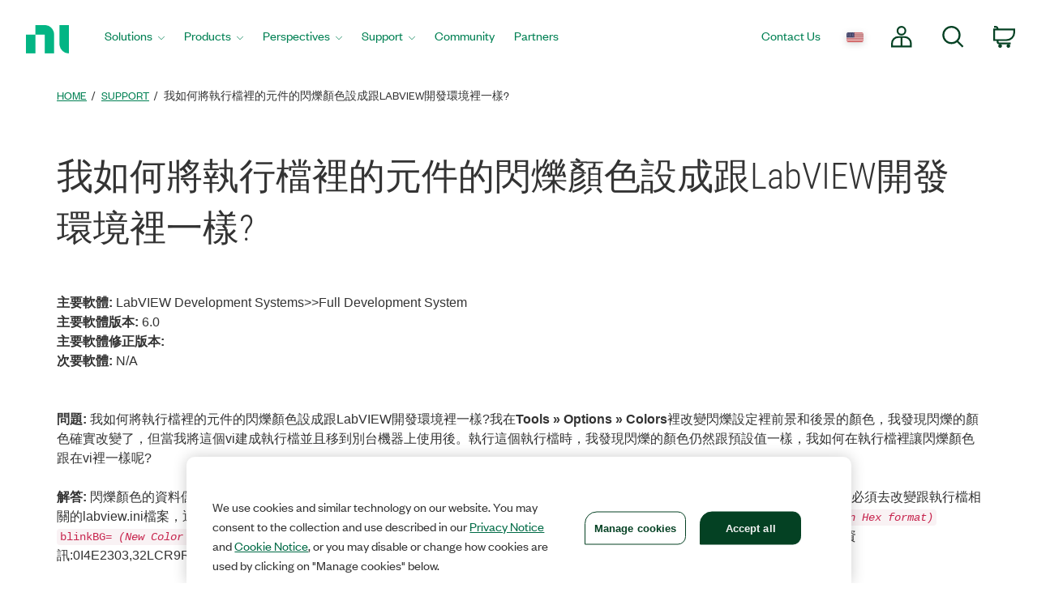

--- FILE ---
content_type: application/x-javascript;charset=utf-8
request_url: https://smetrics.ni.com/id?d_visid_ver=5.5.0&d_fieldgroup=A&mcorgid=B3902DB45388D9620A490D4C%40AdobeOrg&mid=92060553901381099775547527491487289510&ts=1768701506559
body_size: -44
content:
{"mid":"92060553901381099775547527491487289510"}